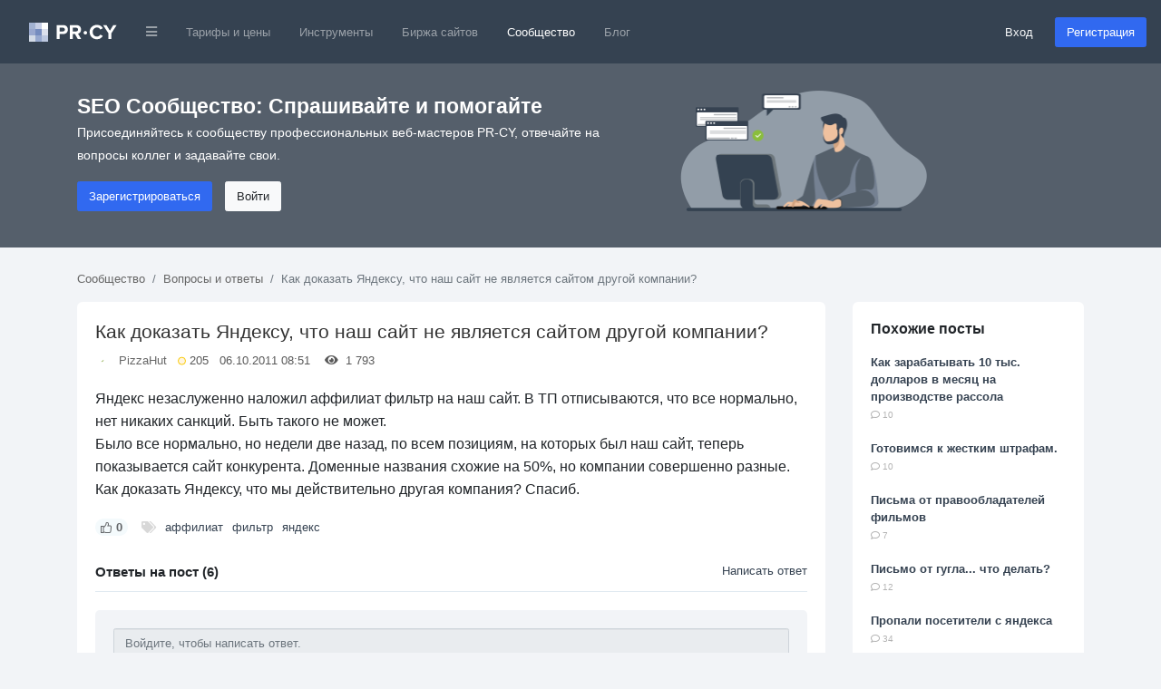

--- FILE ---
content_type: text/html; charset=utf-8
request_url: https://pr-cy.ru/qa/question/3105
body_size: 12037
content:
<!DOCTYPE html>
<html lang="ru">
<head>
<meta charset="utf-8">
<title>Как доказать Яндексу, что наш сайт не является сайтом другой компании? – QA PR-CY</title>

<meta name="description" content="Яндекс незаслуженно наложил аффилиат фильтр на наш сайт. В ТП отписываются, что все нормально, нет никаких санкций. Быть такого не может.
Было все нормально, но недели две назад, по всем позициям, на которых был наш сайт, теперь показывается сайт кон" />
<meta name="bbd978d67995d0bf4a244fdcef17ea32" content="771f10f5e6802620c231b73ec784fac3">

<link rel="canonical" href="https://pr-cy.ru/qa/question/3105"/>


<meta property="og:title" content="Как доказать Яндексу, что наш сайт не является сайтом другой компании? – QA PR-CY" />
<meta property="og:description" content="Яндекс незаслуженно наложил аффилиат фильтр на наш сайт. В ТП отписываются, что все нормально, нет никаких санкций. Быть такого не может.
Было все нормально, но недели две назад, по всем позициям, на которых был наш сайт, теперь показывается сайт кон" />
<meta name="referrer" content="origin">
  <meta name="robots" content="noyaca, noodp"/>
  <meta name="viewport" content="width=device-width, initial-scale=1.0, maximum-scale=1">
  <meta name="apple-mobile-web-app-capable" content="yes" />
<link rel="shortcut icon" href="/favicon.ico" />
<link rel="icon" type="image/png" href="/images/favicon-120x120.png" sizes="120x120" />
<link rel="icon" type="image/png" href="/images/favicon-64x64.png" sizes="64x64" />
<link rel="icon" type="image/png" href="/images/favicon-48x48.png" sizes="48x48" />
<link rel="icon" type="image/png" href="/images/favicon-32x32.png" sizes="32x32" />
<link rel="icon" type="image/png" href="/images/favicon-16x16.png" sizes="16x16" />


<meta name="google-site-verification" content="FkwN4fZAYee-VGgyrKIEWq_FfB4eTAfYcT2CexfAjs0" />
<meta name='yandex-verification' content='615722f8154b873e' />

<!-- Styles  -->
<link rel="stylesheet" href="/src/dist/styles.css?v=1768562981">

  
  <!-- Scripts -->
    <script type="text/javascript">
      var BASE_URL = 'https://pr-cy.ru';
    </script>

    <script src="https://code.jquery.com/jquery-3.5.1.min.js" integrity="sha256-9/aliU8dGd2tb6OSsuzixeV4y/faTqgFtohetphbbj0=" crossorigin="anonymous"></script>
    <script src="https://cdn.jsdelivr.net/npm/popper.js@1.16.0/dist/umd/popper.min.js" integrity="sha384-Q6E9RHvbIyZFJoft+2mJbHaEWldlvI9IOYy5n3zV9zzTtmI3UksdQRVvoxMfooAo" crossorigin="anonymous"></script>
    <script src="https://stackpath.bootstrapcdn.com/bootstrap/4.5.0/js/bootstrap.min.js" integrity="sha384-OgVRvuATP1z7JjHLkuOU7Xw704+h835Lr+6QL9UvYjZE3Ipu6Tp75j7Bh/kR0JKI" crossorigin="anonymous"></script>

    <script>
      jQuery(function ($) {
        $('[data-toggle="popover"]').popover();
        $('[data-toggle="tooltip"]').tooltip();
      });

      // Back to top
      jQuery(function ($) {
        var offset = 220;
        var duration = 500;
        $(window).scroll(function () {
          if ($(this).scrollTop() > offset) {
            $('.back-to-top').fadeIn(duration);
          } else {
            $('.back-to-top').fadeOut(duration);
          }
        });
        $('.back-to-top').click(function (event) {
          event.preventDefault();
          $('html, body').animate({scrollTop: 0}, duration);
          return false;
        });
      });
    </script>

  <!-- Fonts -->

<script type="application/ld+json">
  {
    "@context" : "http://schema.org",
    "@type" : "Organization",
    "name" : "PR-CY",
    "url" : "https://pr-cy.ru",
    "sameAs" : [
      "https://vk.com/prcyru",
      "https://twitter.com/prcyru",
      "https://plus.google.com/+prcyru",
      "https://www.youtube.com/channel/UCouA7lqMzMePK18mjA_5gEw"
    ]
  }
</script>

<!-- Google Tag Manager -->
<script>
  window.dataLayer = window.dataLayer || [];
  
    </script>

  <!-- Google Tag Manager -->
  <script>
    (function(w,d,s,l,i){w[l]=w[l]||[];w[l].push({'gtm.start':
    new Date().getTime(),event:'gtm.js'});var f=d.getElementsByTagName(s)[0],
    j=d.createElement(s),dl=l!='dataLayer'?'&l='+l:'';j.async=true;j.src=
    'https://sst-gtm.hacklix.com/gtm.js?id='+i+dl;f.parentNode.insertBefore(j,f);
    })(window,document,'script','dataLayer','GTM-5PFVN2G');
  </script>
  <!-- End Google Tag Manager -->


</head>
<body class="bg-full">

<!-- Google Tag Manager (noscript) -->
<noscript><iframe src="https://sst-gtm.hacklix.com/ns.html?id=GTM-5PFVN2G"
  height="0" width="0" style="display:none;visibility:hidden"></iframe></noscript>
<!-- End Google Tag Manager (noscript) -->


<nav class="navbar navbar-expand-lg navbar-dark bg-dark-blue">
  <a class="navbar-brand" href="/" style="padding-left: 1rem">
          <svg xmlns="http://www.w3.org/2000/svg" width="97" height="21"><g fill="none" fill-rule="evenodd"><path fill="#A2B2D2" d="M0 0h7v7H0z"></path><path fill="#C6CEE5" d="M7 0h7v7H7z"></path><path fill="#FEFFFE" d="M14 0h7v7h-7z"></path><path fill="#98A7CE" d="M0 7h7v7H0z"></path><path fill="#758CBF" d="M7 7h7v7H7z"></path><path fill="#DBE0EC" d="M14 7h7v7h-7z"></path><path fill="#D2DAE6" d="M0 14h7v7H0z"></path><path fill="#96A8CE" d="M7 14h7v7H7z"></path><path fill="#BCC8E0" d="M14 14h7v7h-7z"></path><path fill="#FFF" d="M33.784 18v-5.45h3.91c3.312 0 5.152-2.278 5.152-4.946 0-2.69-1.817-4.945-5.152-4.945h-7.176V18h3.266zm3.473-8.326h-3.473v-4.14h3.473c1.288 0 2.254.782 2.254 2.07 0 1.265-.964 2.07-2.252 2.07zM57.49 18l-3.45-5.842c1.656-.39 3.358-1.84 3.358-4.554 0-2.852-1.955-4.945-5.152-4.945H45.07V18h3.266v-5.45h2.392L53.74 18h3.75zm-5.727-8.326h-3.427v-4.14h3.427c1.31 0 2.3.782 2.3 2.07 0 1.288-.99 2.07-2.3 2.07zm23.213 8.602c3.38 0 5.313-1.863 6.417-3.772l-2.806-1.357c-.644 1.265-2.024 2.23-3.61 2.23-2.784 0-4.808-2.138-4.808-5.036 0-2.896 2.022-5.035 4.805-5.035 1.587 0 2.967.99 3.61 2.23l2.807-1.38c-1.08-1.908-3.036-3.748-6.417-3.748-4.6 0-8.165 3.22-8.165 7.935 0 4.716 3.566 7.936 8.166 7.936zM90.792 18v-6.28l5.865-9.06H92.93l-3.77 6.163-3.82-6.164h-3.725l5.91 9.06V18h3.267zm-26.776-6.856c0-1.056-.888-1.944-1.944-1.944s-1.944.888-1.944 1.944c0 1.032.888 1.92 1.944 1.92s1.944-.888 1.944-1.92z"></path></g></svg>
      </a>
  <button class="navbar-toggler" type="button" data-toggle="collapse" data-target="#navbarMainNav" aria-controls="navbarMainNav" aria-expanded="false" aria-label="Toggle navigation">
    <span class="navbar-toggler-icon"></span>
  </button>
  <div class="collapse navbar-collapse" id="navbarMainNav">
    <ul class="navbar-nav mr-auto">
      <li class="nav-item dropdown">
        <a href="#" id="navbarDropdownLinks" class="nav-link" data-toggle="dropdown"><i class="fa fa-bars fa-xs"></i></a>
        <div class="dropdown-menu" aria-labelledby="navbarDropdownLinks">
          <a class="dropdown-item" href="https://pr-cy.ru/"><img src="/static/img/pr-cy/pr-cy.ru.svg" width="16" height="16" alt="PR-CY"> PR-CY</a>
          <a class="dropdown-item" href="https://line.pr-cy.ru/"><img src="/static/img/pr-cy/line.pr-cy.ru.svg" width="16" height="16" alt="Line.PR-CY"> Line.PR-CY</a>
          <a class="dropdown-item" href="https://sites.pr-cy.ru/"><img src="/static/img/pr-cy/sites.pr-cy.ru.svg" width="16" height="16" alt="Sites.PR-CY"> Sites.PR-CY</a>
          <a class="dropdown-item" href="https://pr-cy.ru/sale/">Биржа продажи сайтов</a>
          <a class="dropdown-item" href="https://audit.pr-cy.ru/" rel="nofollow">Ручной аудит сайтов</a>
          <a class="dropdown-item" href="https://talk.pr-cy.ru/" rel="nofollow">Форум вебмастеров</a>
        </div>
      </li>
      <li class="nav-item">
        <a class="nav-link" href="https://a.pr-cy.ru/prices/" rel="nofollow">Тарифы и цены</a>
      </li>
      <li class="nav-item ">
        <a class="nav-link" href="/tools/">Инструменты</a>
      </li>
      <li class="nav-item ">
        <a class="nav-link" href="/sale/">Биржа сайтов</a>
      </li>
      <li class="nav-item active">
        <a class="nav-link" href="/qa/">Сообщество</a></li>
      <li class="nav-item">
        <a class="nav-link" href="/news/">Блог</a>
      </li>
    </ul>

          <form class="form-inline">
        <a href="https://id.pr-cy.ru/signup/login/" class="pr-4 text-light" rel="nofollow">Вход</a>
        <a href="https://id.pr-cy.ru/signup/registration/" rel="nofollow" class="btn btn-info">Регистрация</a>
       </form>
      </div>
</nav>






  <style>
  .hero-singup {
    background: #555f6b;
    color: #ffffff;
    padding: 30px 0 40px;
  }
  .hero-singup__title {
    font-size: 1.42rem;
  }
  .hero-singup__desc {
    max-width: 600px;
    line-height: 1.8;
    font-size: 14px;
  }
  .hero-singup__actions a {
    margin-right: 10px;
  }
</style>
<div class="hero-singup">
  <div class="container">
    <div class="row">
      <div class="col-md-7 col-sm-12">
        <strong class="hero-singup__title" >SEO Сообщество: Спрашивайте и помогайте</strong>
        <p class="hero-singup__desc">Присоединяйтесь к сообществу профессиональных веб-мастеров PR-CY, отвечайте на вопросы коллег и задавайте свои.</p>
        <div class="hero-singup__actions">
          <a href="https://id.pr-cy.ru/signup/registration/" rel="nofollow" class="btn btn-info">Зарегистрироваться</a>
          <a href="https://id.pr-cy.ru/signup/login/" class="btn btn-light" rel="nofollow">Войти</a>
        </div>
      </div>
      <div class="col-md-5 d-none d-sm-none d-md-block">
        <img src="/images/hero-qa.png"
          alt="Q&A SEO" width="272">
      </div>
    </div>
  </div>
</div>

<div class="qa-body">
  <div class="container">
    <ol class="breadcrumb qa-breadcrumb">
      <li class="breadcrumb-item"><a href="/qa/">Сообщество</a></li>
      <li class="breadcrumb-item"><a href="/qa/category/Вопросы и ответы/">Вопросы и ответы</a></li>
      <li class="breadcrumb-item active">Как доказать Яндексу, что наш сайт не является сайтом другой компании?</li>
    </ol>
    
    <div class="row">
      <div class="col-md-9">
                  <div class="content-box" itemscope itemtype="http://schema.org/Question">
          <div class="content-box__post">
            <div class="question-box question-box--single js-question" id="question-3105">
              <h1 class="question-box__title" itemprop="name">
                Как доказать Яндексу, что наш сайт не является сайтом другой компании?              </h1>
              <div class="question-box__sub-menu">
                <img src="//selstorage.pr-cy.ru/id/userpics/179bf2ac67f3c3873a528a13b092a51a_thumb.png" class="question-box__avatar" alt="PizzaHut">
                <a href="https://id.pr-cy.ru/user/profile/PizzaHut/">PizzaHut</a> &nbsp;
                <div class="question-box__rating" title="Рейтинг">
                  <svg width="9" height="10" xmlns="http://www.w3.org/2000/svg"><circle cx="324.5" cy="270.146" r="4" transform="translate(-320 -265)" fill="#FFF4DF" stroke="#F9C900" fill-rule="evenodd"/></svg>
                  205                </div>
                &nbsp;
                06.10.2011 08:51 &nbsp;
                &nbsp;
                <i class="fa fa-eye"></i> &nbsp; 1&nbsp;793 &nbsp;
                &nbsp;
                              </div>
              <div class="question-box__text">
                Яндекс незаслуженно наложил аффилиат фильтр на наш сайт. В ТП отписываются, что все нормально, нет никаких санкций. Быть такого не может.<br>
Было все нормально, но недели две назад, по всем позициям, на которых был наш сайт, теперь показывается сайт конкурента. Доменные названия схожие на 50%, но компании совершенно разные. Как доказать Яндексу, что мы действительно другая компания? Спасиб.              </div>
              <div class="question-box__footer">
                <div
                  class="question-box__vote js-voteUp  "
                  onclick='Voter.vote(this, "question", 1)'
                >
                  <svg xmlns="http://www.w3.org/2000/svg" width="11.98" height="11.991" viewBox="0 0 11.98 11.991"><path fill="currentColor" fill-rule="nonzero" d="M6.995 0a1.997 1.997 0 0 1 1.997 1.996 3.78 3.78 0 0 1-.374 1.645l.064-.145h1.657c.859 0 1.563.66 1.635 1.5l.006.141V5.28l-.001.064-.001.06-.46 4.778a1.997 1.997 0 0 1-1.99 1.809H5.383l-.189-.037-1.129-.461h-.569v.498H0V3.998h3.496v.487h.38l1.07-1.375a2.64 2.64 0 0 0 .542-1.415l.007-.193A1.494 1.494 0 0 1 6.995 0Zm-.003 1a.494.494 0 0 0-.497.5c0 .804-.267 1.584-.76 2.222l-1.218 1.57-.15.193h-.871v5.008h.667l.19.037 1.127.46h4.048a.997.997 0 0 0 .976-.787l.018-.116.458-4.73v-.22a.64.64 0 0 0-.64-.64H7.101l.342-.716.273-.572c.181-.378.275-.792.275-1.212a.997.997 0 0 0-1-.997ZM2.496 4.998H1v5.992h1.496V4.998Z"/></svg>
                  <span class="js-ratingCaption">0</span>
                </div>
                <ul class="question-box__tags">
                  <li><i class="fa fa-tags"></i></li>
                                      <li><a href="/qa/tag/%D0%B0%D1%84%D1%84%D0%B8%D0%BB%D0%B8%D0%B0%D1%82/">аффилиат</a></li>
                                      <li><a href="/qa/tag/%D1%84%D0%B8%D0%BB%D1%8C%D1%82%D1%80/">фильтр</a></li>
                                      <li><a href="/qa/tag/%D1%8F%D0%BD%D0%B4%D0%B5%D0%BA%D1%81/">яндекс</a></li>
                                  </ul>
              </div>
            </div>
            <br>
            <div class="content-comments js-answersTree" id="answersTree3105">
              <!-- editor -->

<div class="content-comments__title">
  Ответы на пост (6)
      <a href="https://id.pr-cy.ru/signup/login/?r=http%3A%2F%2Fpr-cy.ru%2Fqa%2Fquestion%2F3105">Написать ответ</a>
  </div>

  <div class="guest-comments">
  <textarea class="form-control"rows="2" placeholder="Войдите, чтобы написать ответ." disabled="disabled"></textarea>
  <a class="btn btn-info" href="https://id.pr-cy.ru/signup/registration/" rel="nofollow">Быстрая регистрация для ответа</a>
  <a class="btn btn-link" href="https://id.pr-cy.ru/signup/login/?r=https%3A%2F%2Fpr-cy.ru%2Fqa%2Fquestion%2F3105" rel="nofollow">Войти</a>

</div>
      <div class="content-comment  js-answer indent_0 "
      id="answer11707"
      itemprop="suggestedAnswer"
      itemscope
      itemtype="http://schema.org/Answer"
    >
      <div class="content-comment__info">
        <a href="https://id.pr-cy.ru/user/profile/PizzaHut/" rel="nofollow">
          <img class="content-comment__avatar" src="//selstorage.pr-cy.ru/id/userpics/179bf2ac67f3c3873a528a13b092a51a_thumb.png" alt="PizzaHut">
        </a>
        <a href="https://id.pr-cy.ru/user/profile/PizzaHut/" rel="nofollow"><b>PizzaHut</b></a>
        <div class="content-comment__rating" title="Рейтинг">
          <svg width="9" height="10" xmlns="http://www.w3.org/2000/svg"><circle cx="324.5" cy="270.146" r="4" transform="translate(-320 -265)" fill="#FFF4DF" stroke="#F9C900" fill-rule="evenodd"/></svg>
          205        </div>
        06.10.2011 08:53              </div>
      <div class="content-comment__wrap">
        <div class="content-comment__text js-comment-text" itemprop="text">
          * причем именно на тех позициях, а наш сайт за топ 100.        </div>
        <div class="content-comment__controls">
          <div class="content-comment__vote js-voteUp disabled   " >
            <svg xmlns="http://www.w3.org/2000/svg" width="11.98" height="11.991" viewBox="0 0 11.98 11.991"><path fill="currentColor" fill-rule="nonzero" d="M6.995 0a1.997 1.997 0 0 1 1.997 1.996 3.78 3.78 0 0 1-.374 1.645l.064-.145h1.657c.859 0 1.563.66 1.635 1.5l.006.141V5.28l-.001.064-.001.06-.46 4.778a1.997 1.997 0 0 1-1.99 1.809H5.383l-.189-.037-1.129-.461h-.569v.498H0V3.998h3.496v.487h.38l1.07-1.375a2.64 2.64 0 0 0 .542-1.415l.007-.193A1.494 1.494 0 0 1 6.995 0Zm-.003 1a.494.494 0 0 0-.497.5c0 .804-.267 1.584-.76 2.222l-1.218 1.57-.15.193h-.871v5.008h.667l.19.037 1.127.46h4.048a.997.997 0 0 0 .976-.787l.018-.116.458-4.73v-.22a.64.64 0 0 0-.64-.64H7.101l.342-.716.273-.572c.181-.378.275-.792.275-1.212a.997.997 0 0 0-1-.997ZM2.496 4.998H1v5.992h1.496V4.998Z"/></svg>
            <span class="js-ratingCaption">0</span>
            <meta itemprop="upvoteCount" content="0" />
          </div>
                                                          </div>
        <div class="js-formHolder"></div>
      </div>
    </div>
        <div class="content-comment  js-answer indent_0 "
      id="answer11728"
      itemprop="suggestedAnswer"
      itemscope
      itemtype="http://schema.org/Answer"
    >
      <div class="content-comment__info">
        <a href="https://id.pr-cy.ru/user/profile/mav123/" rel="nofollow">
          <img class="content-comment__avatar" src="//selstorage.pr-cy.ru/id/userpics/0b23c155a2a9c3351d4a76a5c080eaeb_thumb.png" alt="mav123">
        </a>
        <a href="https://id.pr-cy.ru/user/profile/mav123/" rel="nofollow"><b>mav123</b></a>
        <div class="content-comment__rating" title="Рейтинг">
          <svg width="9" height="10" xmlns="http://www.w3.org/2000/svg"><circle cx="324.5" cy="270.146" r="4" transform="translate(-320 -265)" fill="#FFF4DF" stroke="#F9C900" fill-rule="evenodd"/></svg>
          1073        </div>
        06.10.2011 10:24              </div>
      <div class="content-comment__wrap">
        <div class="content-comment__text js-comment-text" itemprop="text">
          Ой беда-беда. Это максимум, что можно ответить на эти причитания.<br>
А информация какая-то будет к этому посту?        </div>
        <div class="content-comment__controls">
          <div class="content-comment__vote js-voteUp disabled   " >
            <svg xmlns="http://www.w3.org/2000/svg" width="11.98" height="11.991" viewBox="0 0 11.98 11.991"><path fill="currentColor" fill-rule="nonzero" d="M6.995 0a1.997 1.997 0 0 1 1.997 1.996 3.78 3.78 0 0 1-.374 1.645l.064-.145h1.657c.859 0 1.563.66 1.635 1.5l.006.141V5.28l-.001.064-.001.06-.46 4.778a1.997 1.997 0 0 1-1.99 1.809H5.383l-.189-.037-1.129-.461h-.569v.498H0V3.998h3.496v.487h.38l1.07-1.375a2.64 2.64 0 0 0 .542-1.415l.007-.193A1.494 1.494 0 0 1 6.995 0Zm-.003 1a.494.494 0 0 0-.497.5c0 .804-.267 1.584-.76 2.222l-1.218 1.57-.15.193h-.871v5.008h.667l.19.037 1.127.46h4.048a.997.997 0 0 0 .976-.787l.018-.116.458-4.73v-.22a.64.64 0 0 0-.64-.64H7.101l.342-.716.273-.572c.181-.378.275-.792.275-1.212a.997.997 0 0 0-1-.997ZM2.496 4.998H1v5.992h1.496V4.998Z"/></svg>
            <span class="js-ratingCaption">0</span>
            <meta itemprop="upvoteCount" content="0" />
          </div>
                                                          </div>
        <div class="js-formHolder"></div>
      </div>
    </div>
        <div class="content-comment  js-answer indent_1 "
      id="answer11763"
      itemprop="suggestedAnswer"
      itemscope
      itemtype="http://schema.org/Answer"
    >
      <div class="content-comment__info">
        <a href="https://id.pr-cy.ru/user/profile/PizzaHut/" rel="nofollow">
          <img class="content-comment__avatar" src="//selstorage.pr-cy.ru/id/userpics/179bf2ac67f3c3873a528a13b092a51a_thumb.png" alt="PizzaHut">
        </a>
        <a href="https://id.pr-cy.ru/user/profile/PizzaHut/" rel="nofollow"><b>PizzaHut</b></a>
        <div class="content-comment__rating" title="Рейтинг">
          <svg width="9" height="10" xmlns="http://www.w3.org/2000/svg"><circle cx="324.5" cy="270.146" r="4" transform="translate(-320 -265)" fill="#FFF4DF" stroke="#F9C900" fill-rule="evenodd"/></svg>
          205        </div>
        06.10.2011 11:46              </div>
      <div class="content-comment__wrap">
        <div class="content-comment__text js-comment-text" itemprop="text">
          Для особо одаренных поясняю, можно-ли официально доказать (предоставить учредительные документы компании) ЯНдексу, что сайт А не принадлежит сайту В?<br>
Какая информация еще необходима?        </div>
        <div class="content-comment__controls">
          <div class="content-comment__vote js-voteUp disabled   " >
            <svg xmlns="http://www.w3.org/2000/svg" width="11.98" height="11.991" viewBox="0 0 11.98 11.991"><path fill="currentColor" fill-rule="nonzero" d="M6.995 0a1.997 1.997 0 0 1 1.997 1.996 3.78 3.78 0 0 1-.374 1.645l.064-.145h1.657c.859 0 1.563.66 1.635 1.5l.006.141V5.28l-.001.064-.001.06-.46 4.778a1.997 1.997 0 0 1-1.99 1.809H5.383l-.189-.037-1.129-.461h-.569v.498H0V3.998h3.496v.487h.38l1.07-1.375a2.64 2.64 0 0 0 .542-1.415l.007-.193A1.494 1.494 0 0 1 6.995 0Zm-.003 1a.494.494 0 0 0-.497.5c0 .804-.267 1.584-.76 2.222l-1.218 1.57-.15.193h-.871v5.008h.667l.19.037 1.127.46h4.048a.997.997 0 0 0 .976-.787l.018-.116.458-4.73v-.22a.64.64 0 0 0-.64-.64H7.101l.342-.716.273-.572c.181-.378.275-.792.275-1.212a.997.997 0 0 0-1-.997ZM2.496 4.998H1v5.992h1.496V4.998Z"/></svg>
            <span class="js-ratingCaption">0</span>
            <meta itemprop="upvoteCount" content="0" />
          </div>
                                                          </div>
        <div class="js-formHolder"></div>
      </div>
    </div>
        <div class="content-comment  js-answer indent_1 "
      id="answer11814"
      itemprop="suggestedAnswer"
      itemscope
      itemtype="http://schema.org/Answer"
    >
      <div class="content-comment__info">
        <a href="https://id.pr-cy.ru/user/profile/mav123/" rel="nofollow">
          <img class="content-comment__avatar" src="//selstorage.pr-cy.ru/id/userpics/0b23c155a2a9c3351d4a76a5c080eaeb_thumb.png" alt="mav123">
        </a>
        <a href="https://id.pr-cy.ru/user/profile/mav123/" rel="nofollow"><b>mav123</b></a>
        <div class="content-comment__rating" title="Рейтинг">
          <svg width="9" height="10" xmlns="http://www.w3.org/2000/svg"><circle cx="324.5" cy="270.146" r="4" transform="translate(-320 -265)" fill="#FFF4DF" stroke="#F9C900" fill-rule="evenodd"/></svg>
          1073        </div>
        06.10.2011 20:54              </div>
      <div class="content-comment__wrap">
        <div class="content-comment__text js-comment-text" itemprop="text">
          Особо одарённые не указали в вопросе ни про документы, ни о том, что хотят подтвердить отправкой документов.<br>
Про документальное подтверждение спрашивать нужно у Яндекса.<br>
Для того, чтобы подумать над другими вариантами решения проблем, нужно видеть ссылки на два этих сайта.<br>
Пока разговор сводится к причитанию: ой, мы под фильтром. Ой, нам в ущерб. Ой, выгоды никому! И больше ничего. Учитесь задавать вопрос конкретно, а не описывать ситуацию в общих чертах. Тогда и разговор пойдёт, и решение найдётся.        </div>
        <div class="content-comment__controls">
          <div class="content-comment__vote js-voteUp disabled   " >
            <svg xmlns="http://www.w3.org/2000/svg" width="11.98" height="11.991" viewBox="0 0 11.98 11.991"><path fill="currentColor" fill-rule="nonzero" d="M6.995 0a1.997 1.997 0 0 1 1.997 1.996 3.78 3.78 0 0 1-.374 1.645l.064-.145h1.657c.859 0 1.563.66 1.635 1.5l.006.141V5.28l-.001.064-.001.06-.46 4.778a1.997 1.997 0 0 1-1.99 1.809H5.383l-.189-.037-1.129-.461h-.569v.498H0V3.998h3.496v.487h.38l1.07-1.375a2.64 2.64 0 0 0 .542-1.415l.007-.193A1.494 1.494 0 0 1 6.995 0Zm-.003 1a.494.494 0 0 0-.497.5c0 .804-.267 1.584-.76 2.222l-1.218 1.57-.15.193h-.871v5.008h.667l.19.037 1.127.46h4.048a.997.997 0 0 0 .976-.787l.018-.116.458-4.73v-.22a.64.64 0 0 0-.64-.64H7.101l.342-.716.273-.572c.181-.378.275-.792.275-1.212a.997.997 0 0 0-1-.997ZM2.496 4.998H1v5.992h1.496V4.998Z"/></svg>
            <span class="js-ratingCaption">0</span>
            <meta itemprop="upvoteCount" content="0" />
          </div>
                                                          </div>
        <div class="js-formHolder"></div>
      </div>
    </div>
        <div class="content-comment  js-answer indent_0 "
      id="answer11753"
      itemprop="suggestedAnswer"
      itemscope
      itemtype="http://schema.org/Answer"
    >
      <div class="content-comment__info">
        <a href="https://id.pr-cy.ru/user/profile/homeless/" rel="nofollow">
          <img class="content-comment__avatar" src="https://id.pr-cy.ru/assets/images/avatars/small.png" alt="homeless">
        </a>
        <a href="https://id.pr-cy.ru/user/profile/homeless/" rel="nofollow"><b>homeless</b></a>
        <div class="content-comment__rating" title="Рейтинг">
          <svg width="9" height="10" xmlns="http://www.w3.org/2000/svg"><circle cx="324.5" cy="270.146" r="4" transform="translate(-320 -265)" fill="#FFF4DF" stroke="#F9C900" fill-rule="evenodd"/></svg>
          41        </div>
        06.10.2011 11:11              </div>
      <div class="content-comment__wrap">
        <div class="content-comment__text js-comment-text" itemprop="text">
          <a href="https://pr-cy.ru/jump/?url=http%3A%2F%2Fshipilov.com%2Findex.php%3Foption%3Dcom_content%26task%3Dview%26id%3D119%26ac%3D0%2520%26Itemid%3D10" target="_blank">Как завалить сайт конкурента и занять его место в выдаче</a> Почитай внимательно.        </div>
        <div class="content-comment__controls">
          <div class="content-comment__vote js-voteUp disabled   " >
            <svg xmlns="http://www.w3.org/2000/svg" width="11.98" height="11.991" viewBox="0 0 11.98 11.991"><path fill="currentColor" fill-rule="nonzero" d="M6.995 0a1.997 1.997 0 0 1 1.997 1.996 3.78 3.78 0 0 1-.374 1.645l.064-.145h1.657c.859 0 1.563.66 1.635 1.5l.006.141V5.28l-.001.064-.001.06-.46 4.778a1.997 1.997 0 0 1-1.99 1.809H5.383l-.189-.037-1.129-.461h-.569v.498H0V3.998h3.496v.487h.38l1.07-1.375a2.64 2.64 0 0 0 .542-1.415l.007-.193A1.494 1.494 0 0 1 6.995 0Zm-.003 1a.494.494 0 0 0-.497.5c0 .804-.267 1.584-.76 2.222l-1.218 1.57-.15.193h-.871v5.008h.667l.19.037 1.127.46h4.048a.997.997 0 0 0 .976-.787l.018-.116.458-4.73v-.22a.64.64 0 0 0-.64-.64H7.101l.342-.716.273-.572c.181-.378.275-.792.275-1.212a.997.997 0 0 0-1-.997ZM2.496 4.998H1v5.992h1.496V4.998Z"/></svg>
            <span class="js-ratingCaption">0</span>
            <meta itemprop="upvoteCount" content="0" />
          </div>
                                                          </div>
        <div class="js-formHolder"></div>
      </div>
    </div>
        <div class="content-comment  js-answer indent_1 "
      id="answer11764"
      itemprop="suggestedAnswer"
      itemscope
      itemtype="http://schema.org/Answer"
    >
      <div class="content-comment__info">
        <a href="https://id.pr-cy.ru/user/profile/PizzaHut/" rel="nofollow">
          <img class="content-comment__avatar" src="//selstorage.pr-cy.ru/id/userpics/179bf2ac67f3c3873a528a13b092a51a_thumb.png" alt="PizzaHut">
        </a>
        <a href="https://id.pr-cy.ru/user/profile/PizzaHut/" rel="nofollow"><b>PizzaHut</b></a>
        <div class="content-comment__rating" title="Рейтинг">
          <svg width="9" height="10" xmlns="http://www.w3.org/2000/svg"><circle cx="324.5" cy="270.146" r="4" transform="translate(-320 -265)" fill="#FFF4DF" stroke="#F9C900" fill-rule="evenodd"/></svg>
          205        </div>
        06.10.2011 11:48              </div>
      <div class="content-comment__wrap">
        <div class="content-comment__text js-comment-text" itemprop="text">
          Почитал, ничего полезного не нашел. Нашему сайту 1 год, сайту конкурента 5 лет. В итогах наш сайт был на 58 месте, а конкурента на 20. Теперь сайт конкурента на 58, а наш на 110.<br>
Вот так вот. И аналогично по всем СК запросам. Думаю 100%, что это аффилиат фильтр. Но сделан он в ущерб нам, и конкуренту. При этом его или нашей вины здесь нет. Выгоды тоже нет. Вот так вот.        </div>
        <div class="content-comment__controls">
          <div class="content-comment__vote js-voteUp disabled   " >
            <svg xmlns="http://www.w3.org/2000/svg" width="11.98" height="11.991" viewBox="0 0 11.98 11.991"><path fill="currentColor" fill-rule="nonzero" d="M6.995 0a1.997 1.997 0 0 1 1.997 1.996 3.78 3.78 0 0 1-.374 1.645l.064-.145h1.657c.859 0 1.563.66 1.635 1.5l.006.141V5.28l-.001.064-.001.06-.46 4.778a1.997 1.997 0 0 1-1.99 1.809H5.383l-.189-.037-1.129-.461h-.569v.498H0V3.998h3.496v.487h.38l1.07-1.375a2.64 2.64 0 0 0 .542-1.415l.007-.193A1.494 1.494 0 0 1 6.995 0Zm-.003 1a.494.494 0 0 0-.497.5c0 .804-.267 1.584-.76 2.222l-1.218 1.57-.15.193h-.871v5.008h.667l.19.037 1.127.46h4.048a.997.997 0 0 0 .976-.787l.018-.116.458-4.73v-.22a.64.64 0 0 0-.64-.64H7.101l.342-.716.273-.572c.181-.378.275-.792.275-1.212a.997.997 0 0 0-1-.997ZM2.496 4.998H1v5.992h1.496V4.998Z"/></svg>
            <span class="js-ratingCaption">0</span>
            <meta itemprop="upvoteCount" content="0" />
          </div>
                                                          </div>
        <div class="js-formHolder"></div>
      </div>
    </div>
  


  <div class="guest-comments">
  <textarea class="form-control"rows="2" placeholder="Войдите, чтобы написать ответ." disabled="disabled"></textarea>
  <a class="btn btn-info" href="https://id.pr-cy.ru/signup/registration/" rel="nofollow">Быстрая регистрация для ответа</a>
  <a class="btn btn-link" href="https://id.pr-cy.ru/signup/login/?r=https%3A%2F%2Fpr-cy.ru%2Fqa%2Fquestion%2F3105" rel="nofollow">Войти</a>

</div>

<link rel="stylesheet" href="/js/redactor/redactor.css" />
<script src="/js/redactor/redactor.min.js"></script>
<script src="/js/redactor/_langs/ru.js"></script>
<script type="text/javascript">
$R('#comment', {
    minHeight: '70px',
    buttons: ['html', 'format', 'bold', 'italic', 'image', 'link'],
    formatting: ['p', 'pre'],
    pasteLinkTarget: '_blank',
    pasteImages: false,
    lang: 'ru',
    breakline: true,
    imageUpload: '/qa/uploadFileS3/'
});
</script>
            </div>
          </div>
        </div>
      </div>
      <div class="col-md-3">
                  <div class="plain-box">
            <h3 class="plain-box__title">Похожие посты</h3>
            <div class="plain-box__content">
              <ul class="list-unstyled">
                              <li><a href="/qa/question/43196" class="bold">Как зарабатывать 10 тыс. долларов в месяц на производстве рассола</a><br> <span class="gray small"><i class="far fa-comment"></i> 10</span></li><br>
                              <li><a href="/qa/question/43687" class="bold">Готовимся к жестким штрафам.</a><br> <span class="gray small"><i class="far fa-comment"></i> 10</span></li><br>
                              <li><a href="/qa/question/26201" class="bold">Письма от правообладателей фильмов</a><br> <span class="gray small"><i class="far fa-comment"></i> 7</span></li><br>
                              <li><a href="/qa/question/17439" class="bold">Письмо от гугла... что делать?</a><br> <span class="gray small"><i class="far fa-comment"></i> 12</span></li><br>
                              <li><a href="/qa/question/13647" class="bold">Пропали посетители с яндекса</a><br> <span class="gray small"><i class="far fa-comment"></i> 34</span></li><br>
                            </ul>
            </div>
          </div>
        
        <div style="padding: 15px;border: 2px solid #b7cffd;border-radius: 6px; position: sticky; top: 20px;">
                      <h4><a href="/analysis/">Анализ сайта</a></h4>
                    <p>Поможем улучшить ваш сайт.</p>
          <form method="post" action="/analysis/" style="text-align: center;">
            <div style="margin-bottom: 7px;">
              <input class="form-control" name="url" type="text" id="domain" placeholder="Введите домен…">
            </div>
            <button type="submit" class="btn btn-info btn-block">Начать</button>
          </form>
        </div>
      </div>
    </div>
  </div>
</div>


<br><br>


<div class="d-none d-md-block">
  <div onclick="scrollToTop();" id="backToTop" class="back-to-top"><i class="fa fa-chevron-up"></i></div>
</div>

<footer class="footer-page">
  <div class="container">
    <div class="row">
      <div class="col-md-3 col-sm-12 col-12">
        <svg width="97" height="21" xmlns="http://www.w3.org/2000/svg"><g fill-rule="nonzero" fill="none"><path fill="#ADB2BB" d="M0 0h7v7H0z"/><path fill="#CCCED5" d="M7 0h7v7H7z"/><path fill="#FEFFFE" d="M14 0h7v7h-7z"/><path fill="#A3A7B2" d="M0 7h7v7H0z"/><path fill="#858C9A" d="M7 7h7v7H7z"/><path fill="#DFE0E3" d="M14 7h7v7h-7z"/><path fill="#D8D9DD" d="M0 14h7v7H0z"/><path fill="#A2A8B2" d="M7 14h7v7H7z"/><path fill="#C4C8CF" d="M14 14h7v7h-7z"/><path d="M33.784 18v-5.45h3.91c3.312 0 5.152-2.278 5.152-4.946 0-2.69-1.817-4.945-5.152-4.945h-7.176V18h3.266zm3.473-8.326h-3.473v-4.14h3.473c1.288 0 2.254.782 2.254 2.07 0 1.265-.964 2.07-2.252 2.07h-.002zM57.49 18l-3.45-5.842c1.656-.39 3.358-1.84 3.358-4.554 0-2.852-1.955-4.945-5.152-4.945H45.07V18h3.266v-5.45h2.392L53.74 18h3.75zm-5.727-8.326h-3.427v-4.14h3.427c1.31 0 2.3.782 2.3 2.07 0 1.288-.99 2.07-2.3 2.07zm23.213 8.602c3.38 0 5.313-1.863 6.417-3.772l-2.806-1.357c-.644 1.265-2.024 2.23-3.61 2.23-2.784 0-4.808-2.138-4.808-5.036 0-2.896 2.022-5.035 4.805-5.035 1.587 0 2.967.99 3.61 2.23l2.807-1.38c-1.08-1.908-3.036-3.748-6.417-3.748-4.6 0-8.165 3.22-8.165 7.935 0 4.716 3.566 7.936 8.166 7.936l.001-.003zM90.792 18v-6.28l5.865-9.06H92.93l-3.77 6.163-3.82-6.164h-3.725l5.91 9.06V18h3.267zm-26.776-6.856A1.967 1.967 0 0062.072 9.2a1.967 1.967 0 00-1.944 1.944c0 1.032.888 1.92 1.944 1.92s1.944-.888 1.944-1.92z" fill="#5F6975"/></g></svg>
        <div class="footer-page__copyright">
          © 2006—2026          <ul style="margin-top: 15px;">
            <li>
              <a href="https://vk.com/prcyru" target="_blank" rel="nofollow">
                <svg class="footer-page__svg" width="22" height="13" xmlns="http://www.w3.org/2000/svg"><path d="M21.858 11.353a1.505 1.505 0 00-.075-.143c-.38-.687-1.11-1.53-2.185-2.53l-.023-.022-.011-.011-.012-.012h-.011c-.488-.465-.797-.778-.927-.938-.237-.305-.29-.614-.16-.927.091-.236.435-.736 1.03-1.499.312-.404.56-.728.743-.972 1.32-1.754 1.892-2.875 1.716-3.364l-.068-.114c-.046-.068-.164-.131-.354-.189-.191-.057-.435-.066-.733-.028l-3.295.023a.428.428 0 00-.229.005l-.148.035-.058.029-.045.034a.509.509 0 00-.126.12.785.785 0 00-.114.2 18.682 18.682 0 01-1.225 2.574c-.282.473-.541.883-.778 1.23a5.918 5.918 0 01-.594.767 4.15 4.15 0 01-.435.394c-.13.1-.23.142-.298.126a8.384 8.384 0 01-.194-.045.76.76 0 01-.258-.28 1.255 1.255 0 01-.131-.447 4.92 4.92 0 01-.04-.463 9.68 9.68 0 01.005-.55c.008-.236.012-.396.012-.48 0-.29.006-.605.017-.944.012-.34.02-.608.029-.807.007-.198.011-.408.011-.629 0-.221-.013-.395-.04-.52a1.78 1.78 0 00-.12-.367.617.617 0 00-.234-.274 1.322 1.322 0 00-.384-.155c-.404-.091-.919-.14-1.544-.148-1.419-.016-2.33.076-2.735.274-.16.084-.305.199-.434.343-.138.168-.157.26-.058.275.458.069.782.233.973.492l.068.137c.054.1.107.275.16.527.054.251.088.53.104.835a8.906 8.906 0 010 1.43c-.039.396-.075.705-.11.927-.034.22-.085.4-.154.537a2.269 2.269 0 01-.137.252.197.197 0 01-.057.057.857.857 0 01-.31.057c-.106 0-.236-.053-.388-.16a2.745 2.745 0 01-.475-.44 5.888 5.888 0 01-.555-.784c-.206-.336-.42-.732-.64-1.19L5.64 3.27a28.54 28.54 0 01-.47-.932 17.979 17.979 0 01-.526-1.185.754.754 0 00-.274-.366L4.313.752A.783.783 0 004.13.655 1.214 1.214 0 003.867.58L.732.603C.412.603.195.676.08.821L.034.889A.37.37 0 000 1.072a.91.91 0 00.069.31 37.758 37.758 0 001.493 3.111 34.97 34.97 0 001.401 2.414c.397.61.801 1.186 1.213 1.728.412.541.684.888.818 1.041.133.153.238.267.315.343l.286.275c.183.183.452.402.806.658.355.255.748.507 1.179.755.43.248.932.45 1.504.606.572.157 1.13.22 1.67.19h1.316c.267-.024.47-.108.607-.253l.045-.057a.758.758 0 00.086-.211c.027-.096.04-.2.04-.315a3.77 3.77 0 01.074-.887c.057-.263.122-.461.195-.595a1.462 1.462 0 01.44-.503.747.747 0 01.092-.04c.183-.06.399-.002.647.178.248.179.48.4.698.663.217.263.478.559.783.887.305.328.572.572.801.732l.229.137c.153.092.35.176.595.252.244.076.457.095.64.057l2.93-.045c.29 0 .514-.048.674-.144.16-.095.256-.2.286-.314a.886.886 0 00.006-.39 1.436 1.436 0 00-.08-.302z" fill-rule="nonzero" /></svg>
              </a>
            </li>
            <li>
              <a href="https://www.youtube.com/channel/UCouA7lqMzMePK18mjA_5gEw" target="_blank" rel="nofollow">
                <svg class="footer-page__svg" width="23" height="17" xmlns="http://www.w3.org/2000/svg"><g fill-rule="nonzero"><path d="M22.504 2.562a2.906 2.906 0 00-2.03-2.08C18.678 0 11.494 0 11.494 0S4.44-.03 2.643.452C1.651.724.702 1.552.44 2.562-.043 4.401.001 8.214.001 8.214s-.044 3.813.438 5.651c.263 1.01 1.227 1.84 2.205 2.11 1.796.498 8.85.453 8.85.453s7.052.03 8.848-.453c.993-.27 1.913-1.1 2.176-2.11C23 12.042 23 8.214 23 8.214s-.015-3.813-.496-5.652z"/><path fill="#FFF" d="M9.857 11.171l5.257-3.285L9.857 4.6z"/></g></svg>
              </a>
            </li>
            <li>
              <a href="https://t.me/prcynews" target="_blank" rel="nofollow">
                <svg class="footer-page__svg" width="19" height="16" xmlns="http://www.w3.org/2000/svg"><path d="M7.455 10.472l-.314 4.42c.45 0 .644-.192.878-.424l2.108-2.015 4.368 3.199c.802.446 1.366.211 1.582-.737l2.868-13.436v-.001C19.2.294 18.517-.17 17.736.12L.883 6.574C-.268 7.02-.251 7.662.686 7.952l4.31 1.34L15.003 3.03c.472-.312.9-.14.548.172l-8.097 7.27z" fill-rule="nonzero"/></svg>
              </a>
            </li>
          </ul>
        </div>
      </div>
      <div class="col-md-3 col-sm-6 col-6">
        <ul class="footer-page__links">
          <li><b>Инструменты</b></li>
          <li><a href="/analysis/">Анализ сайта</a></li>
          <li><a href="/tools/content-analysis/">SEO-анализ страницы</a></li>
          <li><a href="/tools/keywords-rank-checker/">Разовая проверка позиций</a></li>
          <li><a href="/chat-gpt/">ChatGPT</a></li>
          <li><a href="/site-statistics/">Проверка посещаемости</a></li>
          <li><a href="/audit/">Аудит сайта</a></li>
          <li><a href="/unique/">Антиплагиат онлайн</a></li>
          <li><a href="/browser-details/">Мой IP</a></li>
          <li><a href="/whois/">WHOIS домена</a></li>
          <li><a href="/trust/">Проверить сайт на мошенников</a></li>
          <li><a href="/favicon/">Сделать фавикон</a></li>
        </ul>
      </div>
      <div class="col-md-3 col-sm-6 col-6">
        <ul class="footer-page__links" style="margin-bottom: 35px">
          <li><b>Сообщество</b></li>
          <li><a href="/qa/">Q&amp;A</a></li>
          <li><a href="https://talk.pr-cy.ru" rel="nofollow">Форум</a></li>
          <li><a href="/news/">Блог</a></li>
          <li><a href="/seo-guide/">База Знаний</a></li>
        </ul>
        <ul class="footer-page__links">
          <li><b>Ресурсы</b></li>
          <li><a href="https://a.pr-cy.ru/index/api/" rel="nofollow">API анализ сайта</a></li>
          <li><a href="https://line.pr-cy.ru/page/api">API проверки позиций</a></li>
          <li><a href="https://a.pr-cy.ru/referral/" rel="nofollow">Партнёрская программа</a></li>
          <li><a href="/top-websites/">Рейтинги сайтов</a></li>
          <li><a href="/technologies/">Сайты на технологиях</a></li>
        </ul>
      </div>
      <div class="col-md-3 col-sm-6 col-6">
        <ul class="footer-page__links" style="margin-bottom: 35px">
          <li><b>Продукты</b></li>
          <li><a href="https://a.pr-cy.ru/prices/" rel="nofollow">Тарифы и цены</a></li>
          <li><a href="/tools/" rel="nofollow">Инструменты</a></li>
          <li><a href="https://line.pr-cy.ru/">Проверка позиций <small>(LINE)</small></a></li>
          <li><a href="/sale/">Биржа сайтов</a></li>
          <li><a href="/extension/">SEO расширение для Chrome</a></li>
        </ul>
        <ul class="footer-page__links">
          <li><b>Информация</b></li>
          <li><a href="/support/">Написать нам</a></li>
          <li><a href="/help/">Справка</a></li>
          <li><a href="https://id.pr-cy.ru/page/legal/">Оферта</a></li>
        </ul>
      </div>
    </div>
  </div>
</footer>

<!-- PR-CY.ru // javascript
================================================== -->

    <!-- Icon Fonts -->
  <link rel="stylesheet" href="https://cdnjs.cloudflare.com/ajax/libs/font-awesome/5.13.1/css/all.min.css" integrity="sha256-2XFplPlrFClt0bIdPgpz8H7ojnk10H69xRqd9+uTShA=" crossorigin="anonymous" />

			 			 	

<script type="text/javascript" src="/cache/79a5a05e2c343afed828ca53f1a23d1d.js" charset="utf8"></script>

</body>
</html>
<!-- Мур -->


--- FILE ---
content_type: image/svg+xml
request_url: https://pr-cy.ru/static/img/pr-cy/sites.pr-cy.ru.svg
body_size: 164
content:
<svg height="32" viewBox="0 0 32 32" width="32" xmlns="http://www.w3.org/2000/svg"><g fill="none" fill-rule="evenodd"><path d="m4 4h8v8h-8z" fill="#eaa35f"/><path d="m12 4h8v8h-8z" fill="#ffc288"/><path d="m20 4h8v8h-8z" fill="#fff"/><path d="m4 12h8v8h-8z" fill="#e09955"/><path d="m12 12h8v8h-8z" fill="#c47d39"/><path d="m20 12h8v8h-8z" fill="#ffd8b3"/><path d="m4 20h8v8h-8z" fill="#ffd0a2"/><path d="m12 20h8v8h-8z" fill="#e09955"/><path d="m20 20h8v8h-8z" fill="#ffb976"/></g></svg>